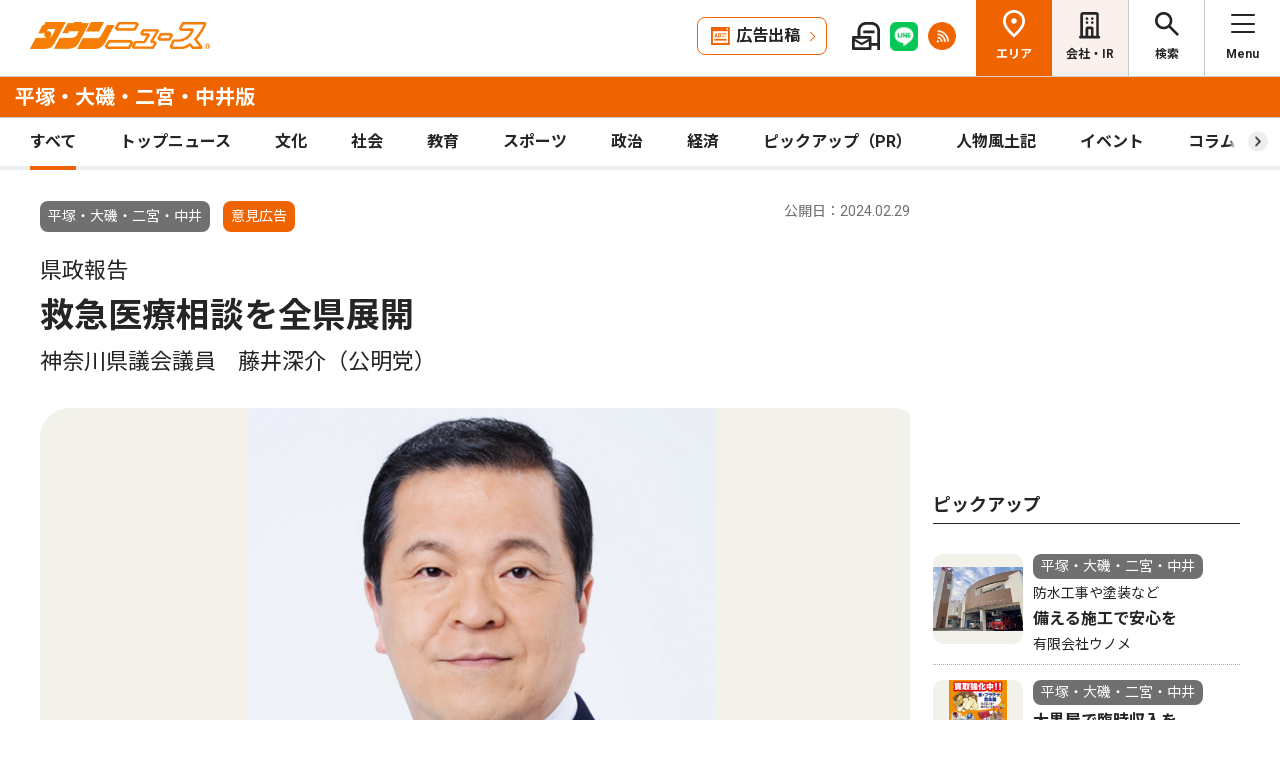

--- FILE ---
content_type: text/html; charset=UTF-8
request_url: https://www.townnews.co.jp/0605/2024/02/29/722187.html
body_size: 18676
content:
<!DOCTYPE html>
<html lang="ja">
<head>
<meta charset="UTF-8">
<meta name="viewport" content="width=device-width,user-scalable=no">
<meta http-equiv="X-UA-Compatible" content="IE=edge">

<title>県政報告 救急医療相談を全県展開 神奈川県議会議員　藤井深介（公明党） | 平塚・大磯・二宮・中井 | タウンニュース</title>
<meta name="description" content="　能登半島地震から２ヶ月。一日も早い復旧・復興を祈念しております。　神奈川県とし...">

<meta property="fb:app_id" content="1428925777359294">
<meta name="twitter:card" content="summary_large_image">
<meta property="og:site_name" content="タウンニュース">
<meta property="og:type" content="article">
<meta property="og:url" content="">


<meta property="og:title" content="県政報告 救急医療相談を全県展開 神奈川県議会議員　藤井深介（公明党） | 平塚・大磯・二宮・中井 | タウンニュース">
<meta property="og:description" content="能登半島地震から２ヶ月。一日も早い復旧・復興を祈念しております。　神奈川県としても発災直後から平塚市をはじめとした市町村と連携し、避難所運営や被災者への健康相談、給水活...">







<meta property="og:image" content="https://www.townnews.co.jp/0605/images/a001281192_01.jpg">
<meta property="og:image:width" content="1200">
<meta property="og:image:height" content="1358">






<link rel="preconnect" href="https://fonts.googleapis.com">
<link rel="preconnect" href="https://fonts.gstatic.com" crossorigin>
<link href="https://fonts.googleapis.com/css2?family=Noto+Sans+JP:wght@400;500;700&family=Roboto:wght@400;500;700&display=swap" rel="stylesheet">

<link rel="stylesheet" type="text/css" href="/css/slick.css">
<link rel="stylesheet" type="text/css" href="/css/common.css">
<link rel="stylesheet" type="text/css" href="/css/tieup.css">
<link rel="stylesheet" type="text/css" href="/css/style.css">
<script src="/js/jquery.min.js"></script>
<script src="/js/slick.min.js"></script>
<script src="/js/common.js"></script>
<script src="/js/action.js"></script>




<script type="application/ld+json">
{
	"@context": "https://schema.org",
	"@type": "NewsArticle",
	"mainEntityOfPage": {
		"@type": "WebPage",
		"@id": "https://www.townnews.co.jp/0605/2024/02/29/722187.html"
	},
	"headline": "県政報告 救急医療相談を全県展開 神奈川県議会議員　藤井深介（公明党） | 平塚・大磯・二宮・中井 | タウンニュース",
	"author": {
		"@type": "Organization",
		"name": "タウンニュース平塚・大磯・二宮・中井版",
		"parentOrganization": {
			"@type": "Organization",
			"name": "株式会社タウンニュース社"
		}
	},
	"image": {
		
		
		
		
		
		
		"@type": "ImageObject",
		"url": "https://www.townnews.co.jp/0605/images/a001281192_01.jpg",
		"height": 1358,
		"width": 1200
		
	},
	"publisher": {
		"@type": "Organization",
		"name": "株式会社タウンニュース社",
		"logo": {
			"@type": "ImageObject",
			"url": "https://www.townnews.co.jp/common/images/fblogo2.jpg",
			"width": 1200,
			"height": 630
		}
	},
	"datePublished": "2024-02-29T00:00:00+09:00",
	"dateModified": "2024-02-29T00:17:19+09:00"
}
</script>




<script async src="https://securepubads.g.doubleclick.net/tag/js/gpt.js" crossorigin="anonymous"></script>
<script>
  window.googletag = window.googletag || {cmd: []};
  googletag.cmd.push(function() {

    //全ページ共通 
    googletag.defineSlot('/2811735/common_house01_300x100', [300, 100], 'div-gpt-ad-1562658343235-0').addService(googletag.pubads());
    googletag.defineSlot('/2811735/common_house02_300x100', [300, 100], 'div-gpt-ad-1562658393646-0').addService(googletag.pubads());
    googletag.defineSlot('/2811735/common_house03_300x100', [300, 100], 'div-gpt-ad-1562658459837-0').addService(googletag.pubads());
    googletag.defineSlot('/2811735/common_house04_320x100', [320, 100], 'div-gpt-ad-1760520735842-0').addService(googletag.pubads());
    googletag.defineSlot('/2811735/common_house05_320x100', [320, 100], 'div-gpt-ad-1760520781373-0').addService(googletag.pubads());

    //エリア別


    googletag.defineSlot('/2811735/0605_rectangleM_300x250', [300, 250], 'div-gpt-ad-1562716010605-2').addService(googletag.pubads());
    googletag.defineSlot('/2811735/0605_pc_special01_300x100', [300, 100], 'div-gpt-ad-1712711601793-0').addService(googletag.pubads());
    googletag.defineSlot('/2811735/0605_pc_special02_300x100', [300, 100], 'div-gpt-ad-1712711601794-0').addService(googletag.pubads());
    googletag.defineSlot('/2811735/0605_rectangleS_300x100', [300, 100], 'div-gpt-ad-1562716010605-3').addService(googletag.pubads());
    googletag.defineSlot('/2811735/0605_sp_special01_300x100', [300, 100], 'div-gpt-ad-1712711601850-0').addService(googletag.pubads());
    googletag.defineSlot('/2811735/0605_05ad_300x100', [300, 100], 'div-gpt-ad-1761118500426-0').addService(googletag.pubads());
    googletag.defineSlot('/2811735/0605_06ad_300x100', [300, 100], 'div-gpt-ad-1761118558800-0').addService(googletag.pubads());    


    googletag.pubads().enableSingleRequest();
    googletag.enableServices();
  });
</script>

<link rel="canonical" href="https://www.townnews.co.jp/0605/2024/02/29/722187.html" />
<!-- ▼▼▼ GoogleAnalytics4 ▼▼▼ -->
<!-- Global site tag (gtag.js) - Google Analytics -->
<script async src="https://www.googletagmanager.com/gtag/js?id=G-S0NKCCBFQP"></script>
<script>
  window.dataLayer = window.dataLayer || [];
  function gtag(){dataLayer.push(arguments);}
  gtag('js', new Date());

  gtag('config', 'G-S0NKCCBFQP');
</script>
<!-- ▲▲▲ GoogleAnalytics4 ▲▲▲ -->


<!-- ▼▼▼Google Tag Manager▼▼▼ -->
<script>(function(w,d,s,l,i){w[l]=w[l]||[];w[l].push({'gtm.start':
new Date().getTime(),event:'gtm.js'});var f=d.getElementsByTagName(s)[0],
j=d.createElement(s),dl=l!='dataLayer'?'&l='+l:'';j.async=true;j.src=
'https://www.googletagmanager.com/gtm.js?id='+i+dl;f.parentNode.insertBefore(j,f);
})(window,document,'script','dataLayer','GTM-NV8XGJ');</script>
<!-- ▲▲▲End Google Tag Manager▲▲▲ -->
</head>


<script>
var $g_entry_blog_id = '50';
var $g_entry_categories = '意見広告';
var $g_entry_date = '20240229000000';
</script>
<script src="/js/entry_advertising.js?2025110501"></script>
<script>
document.addEventListener('DOMContentLoaded', function() {
$.ajax({
    type: "GET",
    url: "/entry_ad.json", 
    dataType: "json",
    cache: false,
    async: false
}).then(
    function (json) {
        console.log("load start");
        entry_body = $('#kijiId').html();
        var p_blog_id = '50';
        if (entry_body == ''){ exit; }
        p_categories = '意見広告';
        p_date = '20240229000000';
        position = 10;
        ad_text = get_entry_ad_json(json, position, p_categories, p_date, p_blog_id);
        entry_body = insert_entry_ad(entry_body, position, ad_text);
        position = 20;
        ad_text = get_entry_ad_json(json, position, p_categories, p_date, p_blog_id);
        entry_body = insert_entry_ad(entry_body, position, ad_text);
        position = 30;
        ad_text = get_entry_ad_json(json, position, p_categories, p_date, p_blog_id);
        entry_body = insert_entry_ad(entry_body, position, ad_text);
        $('#kijiId').html(entry_body);
    },
    function () {
        console.log("load error");
    }
);
});
</script>

<body>
<div id="wrap">

<header id="head">
		<h1 class="logo">
          <a href="https://www.townnews.co.jp/"><img src="/img/h_logo.png" alt="タウンニュース"></a>
          <a href="https://www.townnews.co.jp/0605/"><span class="area">平塚・大磯・二宮・中井版</span></a>
        </h1>
		<p class="top"><a href="https://www.townnews.co.jp/">総合TOPへ</a></p>
		<ul class="link">
			<li class="btn"><a href="https://www.townnews.co.jp/business/">広告出稿</a></li>
			<li><a href="https://www.townnews.co.jp/mail/subscribe?header"><img src="/img/mail1.png" alt="mail"></a></li>
			<li><a href="https://www.townnews.co.jp/line-subscribe.html"><img src="/img/sns1.png" alt="line"></a></li>
			<li><a href="https://www.townnews.co.jp/index.xml"><img src="/img/sns5.png" alt="rss"></a></li>
		</ul>
		<ul class="nav">
			<li class="area"><span>エリア</span></li>
			<li class="company"><a href="https://www.townnews.co.jp/corporate/">会社・IR</a></li>
			<li class="search"><span>検索</span></li>
			<li class="menu"><span>Menu</span></li>
		</ul>
 
		<p class="area-name pcHide"><a href="https://www.townnews.co.jp/0605/">平塚・大磯・二宮・中井版</a></p>




		<div class="category">
			<ul>
				<li class="act"><a href="https://www.townnews.co.jp/0605/">すべて</a></li>
				<li class="" ><a href="https://www.townnews.co.jp/0605/topnews/">トップニュース</a></li>
				<li class="" ><a href="https://www.townnews.co.jp/0605/culture/">文化</a></li>
				<li class="" ><a href="https://www.townnews.co.jp/0605/social/">社会</a></li>
				<li class="" ><a href="https://www.townnews.co.jp/0605/education/">教育</a></li>
				<li class="" ><a href="https://www.townnews.co.jp/0605/sports/">スポーツ</a></li>
				<li class="" ><a href="https://www.townnews.co.jp/0605/politics/">政治</a></li>
				<li class="" ><a href="https://www.townnews.co.jp/0605/economy/">経済</a></li>
				<li class="" ><a href="https://www.townnews.co.jp/0605/pickup/">ピックアップ（PR）</a></li>
				<li class="" ><a href="https://www.townnews.co.jp/0605/person/">人物風土記</a></li>
                <li class="" ><a href="https://www.townnews.co.jp/0605/localnews/event/">イベント</a></li>
				<li class="sub"><a href="https://www.townnews.co.jp/0605/column/">コラム</a></li>
				<li class=""><a href="https://www.townnews.co.jp/0605/athome/">あっとほーむ</a></li>
				<li class=""><a href="https://www.townnews.co.jp/0605/present/">プレゼント</a></li>
</ul>
		<!--category--></div>
			<div class="sub-category">
				<ul class="inner">
					<li><a href="https://www.townnews.co.jp/0605/column/">すべてのコラム</a></li>
	
        
		
        
                
                        <li><a href="https://www.townnews.co.jp/0605/column/cat-559/">目のお悩み相談室</a></li>
                
        
	
        
		
        
                
                        <li><a href="https://www.townnews.co.jp/0605/column/rekishibanashi/">歴史ばなしの舞台を行く</a></li>
                
        
	
        
		
        
                
                        <li><a href="https://www.townnews.co.jp/0605/column/forza-bllmare/">Forza! Bellmare</a></li>
                
        
	
        
		
        
                
                        <li><a href="https://www.townnews.co.jp/0605/column/cat-557/">ベルマガ通信</a></li>
                
        
	
        
		
        
	
        
		
        
                
                        <li><a href="https://www.townnews.co.jp/0605/column/cat-515/">平塚（まち）の足跡</a></li>
                
        
	
        
		
        
                
                        <li><a href="https://www.townnews.co.jp/0605/column/cat-512/">校歌のオルゴール</a></li>
                
        
	
        
		
        
                
                        <li><a href="https://www.townnews.co.jp/0605/column/cat-556/">滝めぐり</a></li>
                
        
	
				</ul>
			<!--sub-category--></div>


	</header><div id="side-nav">
		<div class="menu">
            <h2>平塚・大磯・二宮・中井版</h2>
			<p class="close">閉じる</p>
			<ul class="menu-list1">
				<li><a href="https://www.townnews.co.jp/0605/culture/">文化</a></li>
				<li><a href="https://www.townnews.co.jp/0605/social/">社会</a></li>
				<li><a href="https://www.townnews.co.jp/0605/education/">教育</a></li>
				<li><a href="https://www.townnews.co.jp/0605/sports/">スポーツ</a></li>
				<li><a href="https://www.townnews.co.jp/0605/politics/">政治</a></li>
				<li><a href="https://www.townnews.co.jp/0605/economy/">経済</a></li>
                <li><a href="https://www.townnews.co.jp/0605/localnews/event/">イベント</a></li>
				<li><a href="https://www.townnews.co.jp/0605/present/">プレゼント</a></li>
			</ul>
			<ul class="menu-list2">
				<li><a href="https://www.townnews.co.jp/0605/topnews/">トップニュース</a></li>
                <li><a href="https://www.townnews.co.jp/0605/advertising/">意見広告・議会報告</a></li>
                <li><a href="https://www.townnews.co.jp/0605/pickup/">ピックアップ（PR）</a></li>
                <li><a href="https://www.townnews.co.jp/0605/person/">人物風土記</a></li>
				<li class="sub"><a href="#">コラム</a>
					<div class="sub-category">
						<ul>
							<li><a href="https://www.townnews.co.jp/0605/column/">すべてのコラム</a></li>
			
                            
						    
                        
                            
                                <li><a href="https://www.townnews.co.jp/0605/column/cat-559/">目のお悩み相談室</a></li>
                            
                        
			
                            
						    
                        
                            
                                <li><a href="https://www.townnews.co.jp/0605/column/rekishibanashi/">歴史ばなしの舞台を行く</a></li>
                            
                        
			
                            
						    
                        
                            
                                <li><a href="https://www.townnews.co.jp/0605/column/forza-bllmare/">Forza! Bellmare</a></li>
                            
                        
			
                            
						    
                        
                            
                                <li><a href="https://www.townnews.co.jp/0605/column/cat-557/">ベルマガ通信</a></li>
                            
                        
			
                            
						    
                        
			
                            
						    
                        
                            
                                <li><a href="https://www.townnews.co.jp/0605/column/cat-515/">平塚（まち）の足跡</a></li>
                            
                        
			
                            
						    
                        
                            
                                <li><a href="https://www.townnews.co.jp/0605/column/cat-512/">校歌のオルゴール</a></li>
                            
                        
			
                            
						    
                        
                            
                                <li><a href="https://www.townnews.co.jp/0605/column/cat-556/">滝めぐり</a></li>
                            
                        
			
						</ul>
					<!--sub-category--></div>
				</li>
                <li><a href="https://www.townnews.co.jp/0605/athome/">あっとほーむデスク</a></li>

			</ul>

			<div class="top-block">
				<h2>タウンニュース総合TOP</h2>
				<ul class="menu-list2">
					<li><a href="https://www.townnews.co.jp/pr/prtimes/">PR TIMES (プレスリリース)</a></li>
					<li><a href="https://www.townnews.co.jp/album/">WEBアルバム</a></li>
				</ul>
				<p class="top-link"><a href="https://www.townnews.co.jp/">タウンニュースTOPへ</a></p>
			<!--top-block--></div>

			<ul class="menu-list3">
				<li><a href="https://www.townnews.co.jp/corporate/">会社・IR情報</a></li>
				<li><a href="https://www.townnews.co.jp/business/">広告掲載をご検討の方へ</a></li>
				<li><a href="https://www.townnews.co.jp/recruit/">採用情報</a></li>
			</ul>
			<ul class="menu-btn">
				<li><a href="https://www.townnews.co.jp/line-subscribe.html">タウンニュース for LINEのご登録</a></li>
				<li><a href="https://www.townnews.co.jp/mail/subscribe?header">メール版タウンニュースのご登録</a></li>
				<li class="ad"><a href="/business/">広告出稿をご検討のスポンサー様へ</a></li>
			</ul>
			<ul class="sns">
				<li><a href="https://www.townnews.co.jp/line-subscribe.html" target="_blank"><img src="/img/sns1.png" alt="LINE"></a></li>
				<li><a href="https://twitter.com/townnews_twi" target="_blank"><img src="/img/sns2.png" alt="X"></a></li>
				<li><a href="https://www.facebook.com/townnews.fb" target="_blank"><img src="/img/sns3.png" alt="Facebook"></a></li>
				<li><a href="https://www.youtube.com/@townnews2481" target="_blank"><img src="/img/sns4.png" alt="youtube"></a></li>
				<li><a href="https://www.townnews.co.jp/index.xml" target="_blank"><img src="/img/sns5.png" alt="RSS"></a></li>
			</ul>
			<p class="contact"><a href="/corporate/contact.html">お問い合わせ</a></p>
			<p class="close btm">閉じる</p>
		<!--menu--></div>

		<div class="area">
			<h2>エリア一覧</h2>
			<p class="close">閉じる</p>
			<dl>
				<dt>横浜エリア</dt>
				<dd>
					<ul>
						<li><a href="https://www.townnews.co.jp/0101/">青葉区</a></li>
						<li><a href="https://www.townnews.co.jp/0102/">緑区</a></li>
						<li><a href="https://www.townnews.co.jp/0103/">港北区</a></li>
						<li><a href="https://www.townnews.co.jp/0104/">都筑区</a></li>
						<li><a href="https://www.townnews.co.jp/0105/">旭区・瀬谷区</a></li>
						<li><a href="https://www.townnews.co.jp/0108/">戸塚区・泉区</a></li>
						<li><a href="https://www.townnews.co.jp/0112/">港南区・栄区</a></li>
						<li><a href="https://www.townnews.co.jp/0113/">中区・西区・南区</a></li>
						<li><a href="https://www.townnews.co.jp/0110/">金沢区・磯子区</a></li>
						<li><a href="https://www.townnews.co.jp/0115/">保土ケ谷区</a></li>
						<li><a href="https://www.townnews.co.jp/0116/">鶴見区</a></li>
						<li><a href="https://www.townnews.co.jp/0117/">神奈川区</a></li>
					</ul>
				</dd>
				<dt>川崎エリア</dt>
				<dd>
					<ul>
						<li><a href="https://www.townnews.co.jp/0201/">宮前区</a></li>
						<li><a href="https://www.townnews.co.jp/0202/">高津区</a></li>
						<li><a href="https://www.townnews.co.jp/0203/">多摩区・麻生区</a></li>
						<li><a href="https://www.townnews.co.jp/0204/">中原区</a></li>
						<li><a href="https://www.townnews.co.jp/0206/">川崎区・幸区</a></li>
					</ul>
				</dd>
				<dt>相模原・東京多摩エリア</dt>
				<dd>
					<ul>
						<li><a href="https://www.townnews.co.jp/0301/">さがみはら中央区</a></li>
						<li><a href="https://www.townnews.co.jp/0302/">さがみはら南区</a></li>
						<li><a href="https://www.townnews.co.jp/0303/">さがみはら緑区</a></li>
						<li><a href="https://www.townnews.co.jp/0304/">町田</a></li>
						<li><a href="https://www.townnews.co.jp/0305/">八王子</a></li>
						<li><a href="https://www.townnews.co.jp/0306/">多摩</a></li>
					</ul>
				</dd>
				<dt>県央エリア</dt>
				<dd>
					<ul>
						<li><a href="https://www.townnews.co.jp/0401/">大和</a></li>
						<li><a href="https://www.townnews.co.jp/0402/">海老名・座間・綾瀬</a></li>
						<li><a href="https://www.townnews.co.jp/0404/">厚木・愛川・清川</a></li>
						<li><a href="https://www.townnews.co.jp/0405/">伊勢原</a></li>
					</ul>
				</dd>
				<dt>横須賀・三浦エリア</dt>
				<dd>
					<ul>
						<li><a href="https://www.townnews.co.jp/0501/">横須賀・三浦</a></li>
						<li><a href="https://www.townnews.co.jp/0503/">逗子・葉山</a></li>
					</ul>
				</dd>
				<dt>湘南・県西エリア</dt>
				<dd>
					<ul>
						<li><a href="https://www.townnews.co.jp/0601/">藤沢</a></li>
						<li><a href="https://www.townnews.co.jp/0602/">鎌倉</a></li>
						<li><a href="https://www.townnews.co.jp/0603/">茅ヶ崎・寒川</a></li>
						<li><a href="https://www.townnews.co.jp/0605/">平塚・大磯・二宮・中井</a></li>
						<li><a href="https://www.townnews.co.jp/0607/">小田原・箱根・湯河原・真鶴</a></li>
						<li><a href="https://www.townnews.co.jp/0608/">足柄</a></li>
						<li><a href="https://www.townnews.co.jp/0610/">秦野</a></li>
					</ul>
				</dd>
			</dl>
			<p class="close btm">閉じる</p>
		<!--area--></div>

		<div class="search">

<h2>記事をさがす</h2>
			<p class="close">閉じる</p>
            <p class="search-text">キーワード・カテゴリ・年月のいずれかを入力してください。<br>
            ※エリアのみの選択では記事検索できません。</p>
			<form id="side-search-form" name="search-form" action="/cgi-bin/product/mt-search.cgi" method="get">
				<input type="hidden" name="blog_id" value="50" />
				<input type="hidden" name="limit" value="20" />
				<p class="text"><input name="search" type="text" placeholder="キーワードを入力"></p>
                <input type="hidden" name="IncludeBlogs" value="50" />
				<ul class="select">


                    
                    
                    <li>
                        <select id="side-category" name="category">
						<option value="">カテゴリ選択</option>
                        <option value="トップニュース"  >トップニュース</option>
						<option value="文化"  >文化</option>
						<option value="社会"  >社会</option>
						<option value="教育"  >教育</option>
						<option value="スポーツ"  >スポーツ</option>
						<option value="政治"  >政治</option>
						<option value="経済"  >経済</option>
						<option value="人物風土記"   >人物風土記</option>
						<option value="ピックアップ（PR）"   >ピックアップ（PR）</option>
						<option value="イベント"   >イベント</option>
						<option value="コラム"   >コラム</option>
						<option value="プレゼント"  >プレゼント</option>
					    </select>
                   </li>
				   <li>
<!-- 年月選択コンボボックス -->





                      <select id="side-search_year_month" name="search_year_month">
                        <option value="">年月を選択</option>
                        

<option value="202601">2026年01月</option>

<option value="202512">2025年12月</option>

<option value="202511">2025年11月</option>

<option value="202510">2025年10月</option>

<option value="202509">2025年09月</option>

<option value="202508">2025年08月</option>

<option value="202507">2025年07月</option>

<option value="202506">2025年06月</option>

<option value="202505">2025年05月</option>

<option value="202504">2025年04月</option>

<option value="202503">2025年03月</option>

<option value="202502">2025年02月</option>

<option value="202501">2025年01月</option>

<option value="202412">2024年12月</option>

<option value="202411">2024年11月</option>

<option value="202410">2024年10月</option>

<option value="202409">2024年09月</option>

<option value="202408">2024年08月</option>

<option value="202407">2024年07月</option>

<option value="202406">2024年06月</option>

<option value="202405">2024年05月</option>

<option value="202404">2024年04月</option>

<option value="202403">2024年03月</option>

<option value="202402">2024年02月</option>

<option value="202401">2024年01月</option>


					  </select>
                    </li>
				</ul>
	<p class="btn">
    <input type="submit" onclick="submitSideSearch(event, 'side-search-form');" value="検索する">
    </p>
</form>


			<p class="close btm">閉じる</p>
		<!--search--></div>
	<!--side-nav--></div>
	<div id="main">
		<div class="detail-wrap inner">
			<p class="back"><a href="javascript:history.back();">戻る</a></p>
			<div class="detail-block">

				<div class="title">
					<p class="ico">
                    <span class="area">平塚・大磯・二宮・中井</span>
                    <span class="tag">意見広告</span></MTUnless>


                    <p class="date">公開日：2024.02.29
                    
                    </p>
					<h1>
 	                    <span>県政報告</span><br>

						救急医療相談を全県展開
						<br><span>神奈川県議会議員　藤井深介（公明党）</span>
					</h1>
				<!--title--></div>







				<div class="img-box">
					<ul class="slide3">

						<li>
							<p class="img"><a href="#"><img src="https://www.townnews.co.jp/0605/images/a001281192_01.jpg" alt=""></a></p>
							
						</li>








					</ul>
				<!--img-box--></div>




				<div class="modal" style="display: none;">
					<div class="modal-content">
						<p class="close">閉じる</p>
						<div class="modal-slider">
						<!--modal-slider--></div>
					<!--modal-content--></div>
				<!--modal--></div>

				<ul class="share">
					<li><a href="https://twitter.com/share?url=https://www.townnews.co.jp/0605/2024/02/29/722187.html&text=%e3%80%90%e3%82%bf%e3%82%a6%e3%83%b3%e3%83%8b%e3%83%a5%e3%83%bc%e3%82%b9%E5%B9%B3%E5%A1%9A%E3%83%BB%E5%A4%A7%E7%A3%AF%E3%83%BB%E4%BA%8C%E5%AE%AE%E3%83%BB%E4%B8%AD%E4%BA%95%e7%89%88%e3%80%91%20%E7%9C%8C%E6%94%BF%E5%A0%B1%E5%91%8A %E6%95%91%E6%80%A5%E5%8C%BB%E7%99%82%E7%9B%B8%E8%AB%87%E3%82%92%E5%85%A8%E7%9C%8C%E5%B1%95%E9%96%8B %E7%A5%9E%E5%A5%88%E5%B7%9D%E7%9C%8C%E8%AD%B0%E4%BC%9A%E8%AD%B0%E5%93%A1%E3%80%80%E8%97%A4%E4%BA%95%E6%B7%B1%E4%BB%8B%EF%BC%88%E5%85%AC%E6%98%8E%E5%85%9A%EF%BC%89" target="_blank" rel="nofollow"><img src="/img/sns2.png" alt="X"></a></li>
					<li><a href="https://www.facebook.com/sharer/sharer.php?u=https://www.townnews.co.jp/0605/2024/02/29/722187.html" target="_blank" rel="nofollow"><img src="/img/sns3.png" alt="Facebook"></a></li>
					<li><a href="http://line.me/R/msg/text/?%E7%9C%8C%E6%94%BF%E5%A0%B1%E5%91%8A%20%E6%95%91%E6%80%A5%E5%8C%BB%E7%99%82%E7%9B%B8%E8%AB%87%E3%82%92%E5%85%A8%E7%9C%8C%E5%B1%95%E9%96%8B%20%E7%A5%9E%E5%A5%88%E5%B7%9D%E7%9C%8C%E8%AD%B0%E4%BC%9A%E8%AD%B0%E5%93%A1%E3%80%80%E8%97%A4%E4%BA%95%E6%B7%B1%E4%BB%8B%EF%BC%88%E5%85%AC%E6%98%8E%E5%85%9A%EF%BC%89%20%7C%20%E5%B9%B3%E5%A1%9A%E3%83%BB%E5%A4%A7%E7%A3%AF%E3%83%BB%E4%BA%8C%E5%AE%AE%E3%83%BB%E4%B8%AD%E4%BA%95%20%7C%20%E3%82%BF%E3%82%A6%E3%83%B3%E3%83%8B%E3%83%A5%E3%83%BC%E3%82%B9%0D%0Ahttps://www.townnews.co.jp/0605/2024/02/29/722187.html" target="_blank"  rel="nofollow"><img src="/img/sns1.png" alt="LINE"></a></li>
					<li><a href="http://b.hatena.ne.jp/add?mode=confirm&url=https://www.townnews.co.jp/0605/2024/02/29/722187.html&title=%E7%9C%8C%E6%94%BF%E5%A0%B1%E5%91%8A%20%E6%95%91%E6%80%A5%E5%8C%BB%E7%99%82%E7%9B%B8%E8%AB%87%E3%82%92%E5%85%A8%E7%9C%8C%E5%B1%95%E9%96%8B%20%E7%A5%9E%E5%A5%88%E5%B7%9D%E7%9C%8C%E8%AD%B0%E4%BC%9A%E8%AD%B0%E5%93%A1%E3%80%80%E8%97%A4%E4%BA%95%E6%B7%B1%E4%BB%8B%EF%BC%88%E5%85%AC%E6%98%8E%E5%85%9A%EF%BC%89%20%7C%20%E5%B9%B3%E5%A1%9A%E3%83%BB%E5%A4%A7%E7%A3%AF%E3%83%BB%E4%BA%8C%E5%AE%AE%E3%83%BB%E4%B8%AD%E4%BA%95%20%7C%20%E3%82%BF%E3%82%A6%E3%83%B3%E3%83%8B%E3%83%A5%E3%83%BC%E3%82%B9" target="_blank"  rel="nofollow"><img src="/img/sns6.png" alt="B!"></a></li>
					<li class="share_copy"><a href="#" target="_blank"><img src="/img/sns7.png" alt="copy"></a></li>
				</ul>

				<!-- 本文エリア -->
				<div class="detail-box">
                <p>　能登半島地震から２ヶ月。一日も早い復旧・復興を祈念しております。<br /><br />　神奈川県としても発災直後から平塚市をはじめとした市町村と連携し、避難所運営や被災者への健康相談、給水活動など被災地支援に取り組んでいます。その上で現地での活動の中でみえてきた様々な課題を本県の災害対策の諸施策にしっかりと生かしてまいります。<br /><br />　さて、県議会第一回定例会が２月13日に開会され、知事提案説明がありました。県から示された予算案の重点施策は、【1】こども・子育てへの支援【2】教育の質の確保と学びの充実【3】未病改善の取組及び医療・介護施策の推進【4】行ってみたい神奈川の魅力づくり【5】県内経済・産業の活性化【6】脱炭素社会の実現に向けた取組【7】共生社会実現への取組及び生活困窮者への支援【8】安全で安心してくらせる神奈川の実現【9】県民目線のデジタル行政の推進、の９つです。<br /><br />　中でも【3】の主な取り組みのうち、救急医療相談（♯７１１９）の全県展開はかねてから推進してきました。体調が悪化した際、救急車を呼ぶか否か判断に迷った時に、24時間３６５日電話相談ができるのが♯７１１９です。対象は小児から高齢者まで全年齢です。また【8】では、能登半島地震で孤立地域が発生しライフラインの断絶等の課題を踏まえた緊急対策として、衛星通信システムや携帯トイレ、非常電源等の備蓄資機材の整備を実施します。さらに、引き続き道路標示の補修や信号灯器のＬＥＤ化の推進、犯罪被害者等見舞金制度（県下一律の制度）を創設します。<br /><br />　その他条例改正のうち、県営上水道条例について、料金体系や料金水準ついての改正案が提出されています。しっかりと議論してまいります。<br /><br />■藤井しんすけ事務所<br /><br />【電話】２５・１６２２<br /><br />【FAX】２５・１６２３<br /><br />www.fujii-s.net<br /><br /></p>
				<!-- //本文エリア -->
			


				<dl class="info">
					<dt><p>神奈川県議会議員　藤井深介</p></dt>
					<dd>
						<p>平塚市宮の前9-21-1005</p>
						<p>TEL:0463-25-1622</p>
						<p>www.fujii-s.net</p>
					</dd>
				</dl>







                
                
   

			<div class="keyword">
			<ul>
					<li><a href="https://www.townnews.co.jp/cgi-bin/product/mt-search.cgi?IncludeBlogs=50&amp;tag=%E5%B9%B3%E5%A1%9A%E5%B8%82&amp;limit=20">#平塚市</a></li>
			
					<li><a href="https://www.townnews.co.jp/cgi-bin/product/mt-search.cgi?IncludeBlogs=50&amp;tag=%E9%AB%98%E9%BD%A2%E8%80%85&amp;limit=20">#高齢者</a></li>
			</ul>
			<!--keyword--></div>
			<!--detail-box--></div>

<div class="spHide">
<div class="inner tab-area">
			<h3 class="list-ttl">他のエリアのニュース</h3>
			<ul class="tab-menu">
				<li>新着記事</li>
            
			</ul>
			<div class="tab-block act">
				<div class="main-list">

                







						<div class="box"><a href="https://www.townnews.co.jp/0404/2026/01/19/821202.html">
							<p class="img">
								<img src="/img/category/culture3.jpg" alt="平家物語を読み解く">

								<span class="tag-box"></MTUnless><span class="tag">文化</span></MTUnless></span>


							</p>
							<p class="area">厚木・愛川・清川</p>
							<p class="date">2026.01.19</p>
                            <p>愛川町</p>
							<p class="ttl">平家物語を読み解く</p>
							<p>郷土資料館で古文書講座</p>
						</a><!--box--></div>
                







						<div class="box"><a href="https://www.townnews.co.jp/0206/2026/01/16/820749.html">
							<p class="img">
								<img src="https://www.townnews.co.jp/0206/images/a001428328_02.jpg" alt="銀座街で餅つき大会">
 

								<span class="tag-box"></MTUnless><span class="tag">社会</span></MTUnless></span>


							</p>
							<p class="area">川崎区・幸区</p>
							<p class="date">2026.01.16</p>
                            
							<p class="ttl">銀座街で餅つき大会</p>
							<p>Ｓａｒｅｅｅ選手も出演</p>
						</a><!--box--></div>
                







						<div class="box"><a href="https://www.townnews.co.jp/0202/2026/01/16/820617.html">
							<p class="img">
								<img src="https://www.townnews.co.jp/0202/images/a001427237_01.jpg" alt="生活を支える移動の拠点に">
 

								<span class="tag-box"><span class="tag">ピックアップ（PR）</span></MTUnless></MTUnless></span>


							</p>
							<p class="area">高津区</p>
							<p class="date">2026.01.16</p>
                            <p>アットヨコハマ</p>
							<p class="ttl">生活を支える移動の拠点に</p>
							<p>１月24日に橘公園で次世代モビリティイベント開催</p>
						</a><!--box--></div>

				<!--main-list--></div>
				<p class="btn-type1"><a href="#" class="area-nav">エリア一覧を見る</a></p>
			<!--tab-block--></div>
 
		<!--inner--></div>
</div>
		<!--detail-block--></div>






<div class="side-block">
            <p class="ad">
            <!-- /2811735/0605_rectangleM_300x250 -->
<div id='div-gpt-ad-1562716010605-2' style='min-width: 300px;min-height: 250px;text-align: center;'>
  <script>
    googletag.cmd.push(function() { googletag.display('div-gpt-ad-1562716010605-2'); });
  </script>
</div>




                        
            </p>
			<div class="pcHide">
			<div class="inner tab-area">
			<h3 class="list-ttl">他のエリアのニュース</h3>
			<ul class="tab-menu">
				<li>新着記事</li>
            
			</ul>
			<div class="tab-block act">
				<div class="main-list">

                







						<div class="box"><a href="https://www.townnews.co.jp/0607/2026/01/17/820778.html">
							<p class="img">
								<img src="/img/category/social3.jpg" alt="クリニック併設 安心の住まい">

								<span class="tag-box"></MTUnless><span class="tag">社会</span></MTUnless></span>


							</p>
							<p class="area">小田原・箱根・湯河原・真鶴</p>
							<p class="date">2026.01.17</p>
                            
							<p class="ttl">クリニック併設 安心の住まい</p>
							<p>17日・18日 試食付き見学会</p>
						</a><!--box--></div>
                







						<div class="box"><a href="https://www.townnews.co.jp/0113/2026/01/15/820462.html">
							<p class="img">
								<img src="https://www.townnews.co.jp/0113/images/a001428029_06.jpg" alt="不動産の無料査定">
 

								<span class="tag-box"></MTUnless><span class="tag">社会</span></MTUnless></span>


							</p>
							<p class="area">中区・西区・南区</p>
							<p class="date">2026.01.15</p>
                            <p>不動産２社×タウンニュース</p>
							<p class="ttl">不動産の無料査定</p>
							<p>締切迫る、１月31日まで</p>
						</a><!--box--></div>
                







						<div class="box"><a href="https://www.townnews.co.jp/0305/2026/01/15/820506.html">
							<p class="img">
								<img src="https://www.townnews.co.jp/0305/images/a001427593_01.jpg" alt="籏野さんが優秀賞">
 

								<span class="tag-box"><span class="tag">トップニュース</span></MTUnless><span class="tag">文化</span></MTUnless></span>


							</p>
							<p class="area">八王子</p>
							<p class="date">2026.01.15</p>
                            <p>平和なまち絵画コンテスト</p>
							<p class="ttl">籏野さんが優秀賞</p>
							<p>都内で唯一　市内初</p>
						</a><!--box--></div>
                







						<div class="box"><a href="https://www.townnews.co.jp/0402/2026/01/16/820896.html">
							<p class="img">
								<img src="https://www.townnews.co.jp/0402/images/a001428398_02.jpg" alt="検診増へ意気投合">
 

								<span class="tag-box"></MTUnless><span class="tag">社会</span></MTUnless></span>


							</p>
							<p class="area">海老名・座間・綾瀬</p>
							<p class="date">2026.01.16</p>
                            <p>オーラルフレイル　海老名市歯科医師会</p>
							<p class="ttl">検診増へ意気投合</p>
							
						</a><!--box--></div>

				<!--main-list--></div>
				<p class="btn-type1"><a href="#" class="area-nav">エリア一覧を見る</a></p>
			<!--tab-block--></div>
 
		<!--inner--></div>
			</div>
			<h2>ピックアップ</h2>
			<div class="main-list">









				<div class="box"><a href="https://www.townnews.co.jp/0605/2026/01/09/818408.html">
					<p class="img">
						<img src="https://www.townnews.co.jp/0605/images/a001419696_06.jpg" alt="備える施工で安心を">
 

					</p>
					<p class="area">平塚・大磯・二宮・中井</p>
                    
                    <p>防水工事や塗装など</p>
					<p class="ttl">備える施工で安心を</p>
					<p>有限会社ウノメ</p>
				</a><!--box--></div>








				<div class="box"><a href="https://www.townnews.co.jp/0605/2026/01/09/819044.html">
					<p class="img">
						<img src="https://www.townnews.co.jp/0605/images/a001426400_02.jpg" alt="大黒屋で臨時収入を">
 

					</p>
					<p class="area">平塚・大磯・二宮・中井</p>
                    
                    
					<p class="ttl">大黒屋で臨時収入を</p>
					<p>年始の散財を解決</p>
				</a><!--box--></div>








				<div class="box"><a href="https://www.townnews.co.jp/0605/2026/01/09/819465.html">
					<p class="img">
						<img src="https://www.townnews.co.jp/0605/images/a001426408_05.jpg" alt="スムーズな相続手続き">
 

					</p>
					<p class="area">平塚・大磯・二宮・中井</p>
                    
                    <p>高木司法書士に聞く コラム【4】</p>
					<p class="ttl">スムーズな相続手続き</p>
					<p>プロの裏技を伝授</p>
				</a><!--box--></div>








				<div class="box"><a href="https://www.townnews.co.jp/0605/2026/01/16/820303.html">
					<p class="img">
						<img src="https://www.townnews.co.jp/0605/images/a001426412_01.jpg" alt="成人式の振袖は「晴れ着の丸昌 平塚店」で">
 

					</p>
					<p class="area">平塚・大磯・二宮・中井</p>
                    
                    
					<p class="ttl">成人式の振袖は「晴れ着の丸昌 平塚店」で</p>
					<p>昭和40年オープンの信頼と実績</p>
				</a><!--box--></div>

			<!--side-list--></div>
			<p class="btn-type1"><a href="https://www.townnews.co.jp/0605/pickup/">すべて見る</a></p>

			<h2>意見広告・議会報告</h2>
			<div class="main-list">








				<div class="box"><a href="https://www.townnews.co.jp/0605/2026/01/16/820307.html">
					<p class="img">
						<img src="https://www.townnews.co.jp/0605/images/a001427433_12.jpg" alt="継続は力なり">
 

					</p>
					<p class="area">平塚・大磯・二宮・中井</p>
                
                <p>意見広告</p>
					<p class="ttl">継続は力なり</p>
					<p>平塚市議会議員　野崎しんや</p>
				</a><!--box--></div>








				<div class="box"><a href="https://www.townnews.co.jp/0605/2026/01/09/819476.html">
					<p class="img">
						<img src="https://www.townnews.co.jp/0605/images/a001425793_02.jpg" alt="ひらつかシーテラス見えてきた課題">
 

					</p>
					<p class="area">平塚・大磯・二宮・中井</p>
                
                <p>12月議会報告</p>
					<p class="ttl">ひらつかシーテラス見えてきた課題</p>
					<p>平塚市議会議員　渡部（わたなべ） りょう</p>
				</a><!--box--></div>

			<!--side-list--></div>
			<p class="btn-type1"><a href="https://www.townnews.co.jp/0605/advertising/">すべて見る</a></p>

<h2>平塚・大磯・二宮・中井 意見広告の新着記事</h2>
			<div class="main-list">








				<div class="box"><a href="https://www.townnews.co.jp/0605/2026/01/16/820307.html">
					<p class="img">
						<img src="https://www.townnews.co.jp/0605/images/a001427433_12.jpg" alt="継続は力なり">
 

                        
						<span class="tag-box"></MTUnless></span>


					</p>
					<p class="area">平塚・大磯・二宮・中井</p>
                    <p>意見広告</p>
					<p class="ttl">継続は力なり</p>
					<p>平塚市議会議員　野崎しんや</p>
					<p class="date">2026.01.16</p>
				</a><!--box--></div>








				<div class="box"><a href="https://www.townnews.co.jp/0605/2026/01/09/819476.html">
					<p class="img">
						<img src="https://www.townnews.co.jp/0605/images/a001425793_02.jpg" alt="ひらつかシーテラス見えてきた課題">
 

                        
						<span class="tag-box"></MTUnless></span>


					</p>
					<p class="area">平塚・大磯・二宮・中井</p>
                    <p>12月議会報告</p>
					<p class="ttl">ひらつかシーテラス見えてきた課題</p>
					<p>平塚市議会議員　渡部（わたなべ） りょう</p>
					<p class="date">2026.01.09</p>
				</a><!--box--></div>








				<div class="box"><a href="https://www.townnews.co.jp/0605/2026/01/01/817981.html">
					<p class="img">
						<img src="https://www.townnews.co.jp/0605/images/a001416713_34.jpg" alt="大磯と二宮のより良い未来のために">
 

                        
						<span class="tag-box"></MTUnless></span>


					</p>
					<p class="area">平塚・大磯・二宮・中井</p>
                    <p>さと通信Ｎｏ．35　活動報告</p>
					<p class="ttl">大磯と二宮のより良い未来のために</p>
					<p>神奈川県議会議員（大磯・二宮選出）　吉川さとし</p>
					<p class="date">2026.01.01</p>
				</a><!--box--></div>








				<div class="box"><a href="https://www.townnews.co.jp/0605/2026/01/01/817979.html">
					<p class="img">
						<img src="https://www.townnews.co.jp/0605/images/a001424134_03.jpg" alt="仕事始めはラディアン天井の危険性周知から">
 

                        
						<span class="tag-box"></MTUnless></span>


					</p>
					<p class="area">平塚・大磯・二宮・中井</p>
                    
					<p class="ttl">仕事始めはラディアン天井の危険性周知から</p>
					<p>二宮町議会議員　松崎たけし</p>
					<p class="date">2026.01.01</p>
				</a><!--box--></div>

            <!--main-list--></div>
			<p class="btn-type1"><a href="https://www.townnews.co.jp/cgi-bin/product/mt-search.cgi?category=意見広告&blog_id=50&limit=20">平塚・大磯・二宮・中井 意見広告の記事を検索</a></p>


			<h2>コラム</h2>
			<div class="main-list">









				<div class="box"><a href="https://www.townnews.co.jp/0605/2026/01/15/820830.html">
					<p class="img">
						<img src="https://www.townnews.co.jp/0605/images/a001428614_412.jpg" alt="あらゆる体制の一新と高まる期待感">
						
					</p>
					<p class="area">平塚・大磯・二宮・中井</p>
                    <p>ベルマガ通信</p>
					<p class="ttl">あらゆる体制の一新と高まる期待感</p>
					<p>湘南ベルマーレ新体制発表会</p>
					<p class="date">2026.01.15</p>
				</a><!--box--></div>









				<div class="box"><a href="https://www.townnews.co.jp/0605/2026/01/08/819583.html">
					<p class="img">
						<img src="https://www.townnews.co.jp/0605/images/a001427127_409.jpg" alt="百年構想リーグをどう使うか？">
						
					</p>
					<p class="area">平塚・大磯・二宮・中井</p>
                    <p>ベルマガ通信</p>
					<p class="ttl">百年構想リーグをどう使うか？</p>
					
					<p class="date">2026.01.08</p>
				</a><!--box--></div>

			<!--side-list--></div>
			<p class="btn-type1"><a href="https://www.townnews.co.jp/0605/column/">コラム一覧</a></p>

			<h2 id="recruit_side_title" >求人特集</h2>
            <div id="recruit_side_menu" class="recruit"></div>
            <script src="/0605/job_box_side_menu.js"></script>

			<div class="area-info">
				<div class="inner">
					<div class="block">
						<h2 class="area-ttl"><span>平塚・大磯・二宮・中井編集室</span></h2>
						<p class="tel">0463-25-0700</p>
						<p class="fax">0463-25-0777</p>
						<ul class="btn">
							<li><a href="https://www.townnews.co.jp/inquiry.html">情報提供・ご意見はこちら</a></li>
							<li><a href="https://www.townnews.co.jp/enquiry/secondaryuse.html#">著作物の二次利用等はこちら</a></li>
							<li><a href="https://www.townnews.co.jp/business/">広告掲載はこちら</a></li>
							<li><a href="https://www.townnews.co.jp/0605/arrangement.html">紙面の設置場所はこちら</a></li>
						</ul>
					<!--block--></div>
					<div class="block">
						<h2>外部リンク</h2>
						
<ul class="link">
	<li><a href="https://www.city.hiratsuka.kanagawa.jp/" target="_blank">平塚市役所</a></li>
	<li><a href="https://www.city.hiratsuka.kanagawa.jp/koen/sogo.html" target="_blank">総合公園</a></li>
	<li><a href="https://www.bellmare.co.jp/" target="_blank">湘南ベルマーレ</a></li>
	<li><a href="https://www.town.oiso.kanagawa.jp/" target="_blank">大磯町役場</a></li>
	<li><a href="https://www.oiso-kankou.or.jp/" target="_blank">大磯町観光協会</a></li>
	<li><a href="https://www.shokonet.or.jp/oiso/" target="_blank">大磯町商工会</a></li>
	<li><a href="https://www.town.ninomiya.kanagawa.jp/" target="_blank">二宮町役場</a></li>
	<li><a href="https://www.town.nakai.kanagawa.jp/" target="_blank">中井町役場</a></li>
</ul>

					<!--block--></div>
				<!--inner--></div>
			<!--area-info--></div>
		<!--side-block--></div>
	<!--detail-wrap--></div>

<!-- フッターバナー広告 -->


		<div class="pr-bnr1">
			<div class="inner">
				<ul>
                    <!-- /2811735/common_house01_300x100 -->
<li id='div-gpt-ad-1562658343235-0' style='min-width: 300px; min-height: 100px;'>
  <script>
    googletag.cmd.push(function() { googletag.display('div-gpt-ad-1562658343235-0'); });
  </script>
</li>
<!-- /2811735/common_house02_300x100 -->
<li id='div-gpt-ad-1562658393646-0' style='min-width: 300px; min-height: 100px;'>
  <script>
    googletag.cmd.push(function() { googletag.display('div-gpt-ad-1562658393646-0'); });
  </script>
</li>
<!-- /2811735/common_house03_300x100 -->
<li id='div-gpt-ad-1562658459837-0' style='min-width: 300px; min-height: 100px;'>
  <script>
    googletag.cmd.push(function() { googletag.display('div-gpt-ad-1562658459837-0'); });
  </script>
</li>
   
                                 
				</ul>
			<!--inner--></div>
		<!--pr-bnr1 4--></div>

<!-- //バナー広告 -->

		<div class="link-wrap">
			<div class="inner">
				<div class="box1 present1">
					<dl>
						<dt>LINE・メール版 タウンニュース読者限定<br><span class="color">毎月計30名様に<br class="pcHide">Amazonギフトカード<br class="pcHide">プレゼント！</span></dt>
						<dd>
							<p><img src="/img/present1.png" alt=""></p>
							<p>あなたの街の話題のニュースや<br class="pcHide">お得な情報などを、LINEやメールで<br class="pcHide">無料でお届けします。<br>
							通知で見逃しも防げて便利です！</p>
							<ul>
								<li class="btn-type1"><a href="https://aura-mico.jp/qr-codes/39803/previewpage" target="_blank">タウンニュース for LINEのご登録</a></li>
								<li class="btn-type1"><a href="https://www.townnews.co.jp/mail/subscribe?header">メール版タウンニュースのご登録</a></li>
							</ul>
						</dd>
					</dl>
				<!--box1--></div>
				<div class="box2">
					<div class="sponsor">
						<dl>
							<dt>広告出稿をご検討のスポンサー様</dt>
							<dd>
								<p class="ico"><img src="/img/ico1.png" alt=""><span class="bg">広告出稿<br>しませんか？</span></p>
								<p>多様なスポンサー様の情報発信を<br>サポートいたします。</p>
								<p class="btn-type1"><a href="https://www.townnews.co.jp/business/">詳細を見る</a></p>
							</dd>
						</dl>
					<!--sponsor--></div>
					<div class="rss">
						<dl>
							<dt>タウンニュースのRSSを購読</dt>
							<dd><p class="btn-type1"><a href="https://www.townnews.co.jp/index.xml">RSSのご登録</a></p></dd>
						</dl>
					<!--rss--></div>
				<!--box2--></div>
			<!--inner--></div>
		<!--link-wrap--></div>

		<div class="sns-wrap">
			<ul>
				<li><a href="https://www.townnews.co.jp/line-subscribe.html" target="_blank"><img src="/img/sns1.png" alt="LINE"></a></li>
				<li><a href="https://twitter.com/townnews_twi" target="_blank"><img src="/img/sns2.png" alt="X"></a></li>
				<li><a href="https://www.facebook.com/townnews.fb" target="_blank"><img src="/img/sns3.png" alt="Facebook"></a></li>
				<li><a href="https://www.youtube.com/@townnews2481" target="_blank"><img src="/img/sns4.png" alt="youtube"></a></li>
				<li><a href="https://www.townnews.co.jp/index.xml" target="_blank"><img src="/img/sns5.png" alt="RSS"></a></li>
			</ul>
			<p class="pagetop"><a href="#wrap"><img src="/img/pagetop.png" alt=""></a></p>
		<!--sns-wrap--></div>
	<!--main--></div>

	<footer id="foot">
		<p class="contact"><a href="https://www.townnews.co.jp/company/contact.html">お問い合わせ</a></p>
		<ul>
			<li><a href="https://www.townnews.co.jp/corporate/">会社・IR情報</a></li>
			<li><a href="https://www.townnews.co.jp/business/">広告掲載をご検討の方へ</a></li>
			<li><a href="https://www.townnews.co.jp/recruit/">採用情報</a></li>
		</ul>
		<p><a href="https://www.townnews.co.jp/company/privacy.html">個人情報保護方針</a>　<a href="https://www.townnews.co.jp/company/guide.html">サイトご利用案内</a>　<a href="https://www.townnews.co.jp/sitemap.html">サイトマップ</a></p>
		<div class="copy">
			<p>当サイト内に掲載の記事・写真等の無断転載を禁止します。<br class="pcHide"> (C) Copyright <script type="text/javascript">
			<!--
			myD       = new Date();
			myYear    = myD.getFullYear();
			document.write( myYear );
			// -->
			</script> TOWNNEWS-SHA CO.,LTD. <br class="pcHide">All Rights Reserved.</p>
		</div>
	</footer>

<!-- バナー広告 -->
<div class="pr-bnr2">
	<div class="inner">
		<ul>
            <!-- /2811735/common_house04_320x100 -->
<li id='div-gpt-ad-1760520735842-0' style='min-width: 320px; min-height: 100px;'>
  <script>
    googletag.cmd.push(function() { googletag.display('div-gpt-ad-1760520735842-0'); });
  </script>
</li>
<!-- /2811735/common_house05_320x100 -->
<li id='div-gpt-ad-1760520781373-0' style='min-width: 320px; min-height: 100px;'>
  <script>
    googletag.cmd.push(function() { googletag.display('div-gpt-ad-1760520781373-0'); });
  </script>
</li>
        
		</ul>
	<!--inner--></div>
<!--pr-bnr2--></div>
<!-- バナー広告 -->

          
<!--wrap--></div>

</body>
</html>

--- FILE ---
content_type: text/html; charset=UTF-8
request_url: https://www.townnews.co.jp/job_box.php?mode=3&area=%E5%B9%B3%E5%A1%9A%E3%83%BB%E5%A4%A7%E7%A3%AF%E3%83%BB%E4%BA%8C%E5%AE%AE%E3%83%BB%E4%B8%AD%E4%BA%95
body_size: 2261
content:
{"html":"<div class=\"list\"><div class=\"box\"><p class=\"ico\">\u6b63\u793e\u54e1<\/p><p class=\"ttl\"><a href=\"https:\/\/xn--pckua2a7gp15o89zb.com\/rd\/a\/v1\/job-detail?p=DoIXXKMHfRa4uYPsuCYdQokF%2FNYdm4xYS4U57m6U73jNRywleKxv9sWcM42kq6Y00mdt62WK36HdPeQDJCW%2B75y%2Fldwse%2Fl6rdRyL16fgnQjQc7xa%2Bs9bCG84pIpvfr0fqj6gp29dGq5GV0b8ayKnso3%2Bz%2Bp4PHII1xpQITPdKHfkq5hfQzIGTjqXdrbG%2FldpT5uZDRTV1BxOlpG2cH%2FKMCxu3pPJjZgQ0gEiS43IMA%2B2C%2B8Wcoa5HbIMNy6tTrgBUFK8iXiQWw6%2BLkTf82d1Xaj%2BPZ%2FSxN6xKwm%2Bqsx2ZXOqJETdHr%2FOJkL6pMFCzxAB2cem2qmqFDrMTJ%2BYhnGwzMoQaPOmfaoEMKsC%2BrTWSOT%2FhDMRJkKV5t0M2WMek7yOenwS2Gxut7l7H3o%2BMgCQ5cEC2PUX4%2FstvqXM157If4%2FFTvdSQuru8SE0FuBpRnh54i10dNbohGfFCfOiyMwKLGATR7Kb0x7I18yC7pC08gdJz28DO2HuQ493MDstRC33%2B7VJErCpMHrSLHZcnsHz8HBhjuSrjwamr3Lko0fu46yoyIv6X0t6mDpQlfyBPIFbhARy2eYVBM7eG%2F1pLbjLQGiDGyFf77oCDivfceNjI3xP%2FctHDCacpQEHhmpZwivz511DuXBipQHzwl5T1xVC3SGUN9P6o%2ByTHmpj68AQD7vRii3skfG2IUoZJ6DO1Im\" target=\"_blank\" >OP\u7cfb\u30a8\u30f3\u30b8\u30cb\u30a2 \u6708\u5e73\u5747\u6b8b\u696d4h 3\u5e74\u5e73\u5747\u6607\u7d66\u73875.18% \u30ea\u30e2\u30fc\u30c8\u6d3b\u7528\u7387\u7d045\u5272\/IT\u30b3\u30f3\u30b5\u30eb\u30c6\u30a3\u30f3\u30b0<\/a><\/p><p>\u30a2\u30af\u30ed\u30d3\u30c3\u30c8\u682a\u5f0f\u4f1a\u793e<\/p><p class=\"info\">\u795e\u5948\u5ddd\u770c<br>\u5e74\u53ce412\u4e07\u5186\uff5e763\u4e07\u5186<\/p><!--box--><\/div><div class=\"box\"><p class=\"ico\">\u6b63\u793e\u54e1<\/p><p class=\"ttl\"><a href=\"https:\/\/xn--pckua2a7gp15o89zb.com\/rd\/a\/v1\/job-detail?p=enTHhaLHxbdFn5Ah2aLd3n925MILJUU7Sc%2BGr5Jmv3uz4J9BMAG3yZ0qqqPha1W90mdt62WK36HdPeQDJCW%2B7z0Xjqblz%2BaCbexQt%2FQ53%2BQx4uH2dhvGiPSMj1NGvo2xIsLefVX7W0xP%2BQ85UgrPbco3%2Bz%2Bp4PHII1xpQITPdKHfkq5hfQzIGTjqXdrbG%2FldpT5uZDRTV1BxOlpG2cH%2FKMCxu3pPJjZgQ0gEiS43IMA%2B2C%2B8Wcoa5HbIMNy6tTrgBUFK8iXiQWw6%2BLkTf82d1Xaj%2BPZ%2FSxN6xKwm%2Bqsx2ZXOqJETdHr%2FOJkL6pMFCzxAB2cem2qmqFDrMTJ%2BYhnGw5iZuc6ILmHHgq57gNqwj9CT%2FhDMRJkKV5t0M2WMek7yOenwS2Gxut7l7H3o%2BMgCQ5cEC2PUX4%2FstvqXM157If4%[base64]%2BjFJDePs5JIIZJnYSAoBAfA37PI%3D\" target=\"_blank\" >\u30a4\u30f3\u30bf\u30fc\u30cd\u30c3\u30c8\u8a2d\u5099\u306e\u5de5\u4e8b\u4fdd\u5168\/\u7d4c\u9a13\u8005<\/a><\/p><p>\u682a\u5f0f\u4f1a\u793e\u30b1\u30a2\u30fb\u30e9\u30a4\u30f3\u30b7\u30b9\u30c6\u30e0<\/p><p class=\"info\">\u795e\u5948\u5ddd\u770c<br>\u6708\u7d6630\u4e07\u5186\uff5e35\u4e07\u5186<\/p><!--box--><\/div><div class=\"box\"><p class=\"ico\">\u6b63\u793e\u54e1<\/p><p class=\"ttl\"><a href=\"https:\/\/xn--pckua2a7gp15o89zb.com\/rd\/a\/v1\/job-detail?p=H5S47dUDiSosDR7aCftdYV3QQMd4MB%2FoL%2B6Pgoofn3X3Re09%2Bf2Tgs7WwchFPTaM0mdt62WK36HdPeQDJCW%2B79%2FzYpctoQRFBLnTINUGJZwNQF6A3Y3urYXEnM1gtOrAf9nTuY1UvI3xJ03o99hERMo3%2Bz%2Bp4PHII1xpQITPdKHfkq5hfQzIGTjqXdrbG%2FldpT5uZDRTV1BxOlpG2cH%2FKMCxu3pPJjZgQ0gEiS43IMA%2B2C%2B8Wcoa5HbIMNy6tTrgBUFK8iXiQWw6%2BLkTf82d1Xaj%2BPZ%2FSxN6xKwm%2Bqsx2ZXOqJETdHr%2FOJkL6pMFCzxAB2cem2qmqFDrMTJ%2BYhnGwzMoQaPOmfaoEMKsC%2BrTWSOT%2FhDMRJkKV5t0M2WMek7yOenwS2Gxut7l7H3o%2BMgCQ5cEC2PUX4%2FstvqXM157If4%2FFTvdSQuru8SE0FuBpRnh54i10dNbohGfFCfOiyMwKLGATR7Kb0x7I18yC7pC08jc2tZ7zibYe%2FA%2F5yx3ppXXg6%2BmuT4%2BFdKzyVb%2F%2BDLvoqsg6JjgkcnvscCk58oHaRCgu3%2F10DTdHZEWvID6SmixcqwlIimj0Nh7ePj6RUx6iPeInVw2lXK5YjeBjBF3EtJM1hdE31FPFp9NDHxH%2B8%2BtTe81SHyRgxlcO4bJOHxDzm643VdvfNCQoPxHRFuOBrIgAy1Eh8QJuDv45v%2Fxoqgv\" target=\"_blank\" >\u9244\u9053\u7cfb\u958b\u767a\u30a8\u30f3\u30b8\u30cb\u30a2\u300cEG\u300d\/\u30b7\u30b9\u30c6\u30e0\u30a4\u30f3\u30c6\u30b0\u30ec\u30fc\u30bf\u30fb\u30bd\u30d5\u30c8\u30cf\u30a6\u30b9<\/a><\/p><p>\u682a\u5f0f\u4f1a\u793e\u6771\u65e5\u672c\u8a08\u7b97\u30bb\u30f3\u30bf\u30fc<\/p><p class=\"info\">\u795e\u5948\u5ddd\u770c<br>\u5e74\u53ce350\u4e07\u5186\uff5e700\u4e07\u5186<\/p><!--box--><\/div><p class=\"sponsored\"><a href=\"https:\/\/\u6c42\u4eba\u30dc\u30c3\u30af\u30b9.com\/\">sponsored by \u6c42\u4eba\u30dc\u30c3\u30af\u30b9<\/a><\/p><!--list--><\/div>","url":["https:\/\/xn--pckua2a7gp15o89zb.com\/rd\/a\/v1\/job-detail?p=DoIXXKMHfRa4uYPsuCYdQokF%2FNYdm4xYS4U57m6U73jNRywleKxv9sWcM42kq6Y00mdt62WK36HdPeQDJCW%2B75y%2Fldwse%2Fl6rdRyL16fgnQjQc7xa%2Bs9bCG84pIpvfr0fqj6gp29dGq5GV0b8ayKnso3%2Bz%2Bp4PHII1xpQITPdKHfkq5hfQzIGTjqXdrbG%2FldpT5uZDRTV1BxOlpG2cH%2FKMCxu3pPJjZgQ0gEiS43IMA%2B2C%2B8Wcoa5HbIMNy6tTrgBUFK8iXiQWw6%2BLkTf82d1Xaj%2BPZ%2FSxN6xKwm%2Bqsx2ZXOqJETdHr%2FOJkL6pMFCzxAB2cem2qmqFDrMTJ%2BYhnGwzMoQaPOmfaoEMKsC%2BrTWSOT%2FhDMRJkKV5t0M2WMek7yOenwS2Gxut7l7H3o%2BMgCQ5cEC2PUX4%2FstvqXM157If4%2FFTvdSQuru8SE0FuBpRnh54i10dNbohGfFCfOiyMwKLGATR7Kb0x7I18yC7pC08gdJz28DO2HuQ493MDstRC33%2B7VJErCpMHrSLHZcnsHz8HBhjuSrjwamr3Lko0fu46yoyIv6X0t6mDpQlfyBPIFbhARy2eYVBM7eG%2F1pLbjLQGiDGyFf77oCDivfceNjI3xP%2FctHDCacpQEHhmpZwivz511DuXBipQHzwl5T1xVC3SGUN9P6o%2ByTHmpj68AQD7vRii3skfG2IUoZJ6DO1Im","https:\/\/xn--pckua2a7gp15o89zb.com\/rd\/a\/v1\/job-detail?p=enTHhaLHxbdFn5Ah2aLd3n925MILJUU7Sc%2BGr5Jmv3uz4J9BMAG3yZ0qqqPha1W90mdt62WK36HdPeQDJCW%2B7z0Xjqblz%2BaCbexQt%2FQ53%2BQx4uH2dhvGiPSMj1NGvo2xIsLefVX7W0xP%2BQ85UgrPbco3%2Bz%2Bp4PHII1xpQITPdKHfkq5hfQzIGTjqXdrbG%2FldpT5uZDRTV1BxOlpG2cH%2FKMCxu3pPJjZgQ0gEiS43IMA%2B2C%2B8Wcoa5HbIMNy6tTrgBUFK8iXiQWw6%2BLkTf82d1Xaj%2BPZ%2FSxN6xKwm%2Bqsx2ZXOqJETdHr%2FOJkL6pMFCzxAB2cem2qmqFDrMTJ%2BYhnGw5iZuc6ILmHHgq57gNqwj9CT%2FhDMRJkKV5t0M2WMek7yOenwS2Gxut7l7H3o%2BMgCQ5cEC2PUX4%2FstvqXM157If4%[base64]%2BjFJDePs5JIIZJnYSAoBAfA37PI%3D","https:\/\/xn--pckua2a7gp15o89zb.com\/rd\/a\/v1\/job-detail?p=H5S47dUDiSosDR7aCftdYV3QQMd4MB%2FoL%2B6Pgoofn3X3Re09%2Bf2Tgs7WwchFPTaM0mdt62WK36HdPeQDJCW%2B79%2FzYpctoQRFBLnTINUGJZwNQF6A3Y3urYXEnM1gtOrAf9nTuY1UvI3xJ03o99hERMo3%2Bz%2Bp4PHII1xpQITPdKHfkq5hfQzIGTjqXdrbG%2FldpT5uZDRTV1BxOlpG2cH%2FKMCxu3pPJjZgQ0gEiS43IMA%2B2C%2B8Wcoa5HbIMNy6tTrgBUFK8iXiQWw6%2BLkTf82d1Xaj%2BPZ%2FSxN6xKwm%2Bqsx2ZXOqJETdHr%2FOJkL6pMFCzxAB2cem2qmqFDrMTJ%2BYhnGwzMoQaPOmfaoEMKsC%2BrTWSOT%2FhDMRJkKV5t0M2WMek7yOenwS2Gxut7l7H3o%2BMgCQ5cEC2PUX4%2FstvqXM157If4%2FFTvdSQuru8SE0FuBpRnh54i10dNbohGfFCfOiyMwKLGATR7Kb0x7I18yC7pC08jc2tZ7zibYe%2FA%2F5yx3ppXXg6%2BmuT4%2BFdKzyVb%2F%2BDLvoqsg6JjgkcnvscCk58oHaRCgu3%2F10DTdHZEWvID6SmixcqwlIimj0Nh7ePj6RUx6iPeInVw2lXK5YjeBjBF3EtJM1hdE31FPFp9NDHxH%2B8%2BtTe81SHyRgxlcO4bJOHxDzm643VdvfNCQoPxHRFuOBrIgAy1Eh8QJuDv45v%2Fxoqgv"]}

--- FILE ---
content_type: text/html; charset=utf-8
request_url: https://www.google.com/recaptcha/api2/aframe
body_size: 261
content:
<!DOCTYPE HTML><html><head><meta http-equiv="content-type" content="text/html; charset=UTF-8"></head><body><script nonce="DzWZLE7wQ-p5CMzGWt4BqQ">/** Anti-fraud and anti-abuse applications only. See google.com/recaptcha */ try{var clients={'sodar':'https://pagead2.googlesyndication.com/pagead/sodar?'};window.addEventListener("message",function(a){try{if(a.source===window.parent){var b=JSON.parse(a.data);var c=clients[b['id']];if(c){var d=document.createElement('img');d.src=c+b['params']+'&rc='+(localStorage.getItem("rc::a")?sessionStorage.getItem("rc::b"):"");window.document.body.appendChild(d);sessionStorage.setItem("rc::e",parseInt(sessionStorage.getItem("rc::e")||0)+1);localStorage.setItem("rc::h",'1768819219571');}}}catch(b){}});window.parent.postMessage("_grecaptcha_ready", "*");}catch(b){}</script></body></html>